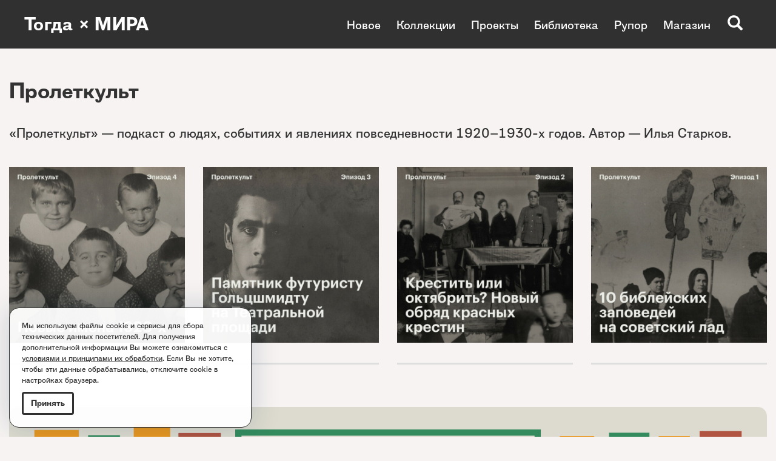

--- FILE ---
content_type: text/html; charset=utf-8
request_url: https://www.togdazine.ru/rubric/83
body_size: 4006
content:
<!DOCTYPE html><html lang="ru-RU"><head><meta charset="utf-8"><meta http-equiv="X-UA-Compatible" content="IE=edge"><meta name="viewport" content="width=device-width, initial-scale=1, shrink-to-fit=no"><meta property="fb:pages" content="162543770482353" /><link rel="shortcut icon" href="/favicon.ico" type="image/x-icon"><link rel="icon" href="/favicon.ico" type="image/x-icon"><link rel="apple-touch-icon" href="/images/apple-icon.png"><link rel="apple-touch-icon" sizes="76x76" href="/images/apple-icon-76x76.png"><link rel="apple-touch-icon" sizes="120x120" href="/images/apple-icon-120x120.png"><link rel="apple-touch-icon" sizes="152x152" href="/images/apple-icon-152x152.png"><link rel="apple-touch-icon" sizes="180x180" href="/images/apple-icon-180x180.png"><meta name="yandex-verification" content="8b80471a04622dc2" /><meta name="csrf-param" content="_csrf"><meta name="csrf-token" content="fMmpybJTl6ZWkOhA1TYthraNFo9WTg5Jq07Ofa0L6oVK-s2u6z3P7RL5xXHmQ1v-8Old7jsbaXr7KZRJ9V-Q0w=="><title>Пролеткульт</title><!--[if lt IE 9]><script src="https://oss.maxcdn.com/html5shiv/3.7.3/html5shiv.min.js"></script><script src="https://oss.maxcdn.com/respond/1.4.2/respond.min.js"></script><![endif]--><meta property="og:image" content="https://www.togdazine.ru/images/rubric/83/social-image.png"><meta property="og:type" content="article"><link href="https://www.togdazine.ru/images/rubric/83/social-image.png" rel="image_src"><link href="/assets/css-compress/6199b1a8d12d8f540bc2b854b5056d22.css?v=1757879549" rel="stylesheet"></head><body id="top"><div class="nav-wrap"></div><nav><a class="logo" href="/">Тогда × МИРА</a><button type="button" class="navbar-toggle collapsed" data-toggle="collapse" data-target=".menu-top" aria-expanded="false"><span class="icon-bar"></span><span class="icon-bar"></span><span class="icon-bar"></span></button><div class="collapse navbar-collapse menu-top"><ul class="nav"><li><a href="/article">Новое</a></li><li><a href="/rubric/78">Коллекции</a></li><li><a href="/rubric/91">Проекты</a></li><li><a href="/page/3">Библиотека</a></li><li><a href="/rubric/96">Рупор</a></li><li><a href="/rubric/17">Магазин</a></li></ul><ul class="nav"><li><a href="/rubric/80">Дизайн и типографика</a></li><li><a href="/rubric/14">Журнальные обложки</a></li><li><a href="/rubric/74">Книжные обложки</a></li><li><a href="/rubric/93">Текстиль</a></li><li><a href="/page/1">Эстрада</a></li><li><a href="/page/2">Детские книги</a></li><li><a href="/rubric/75">Лозунги</a></li><li><a href="/rubric/72">Новый быт</a></li><li><a href="/rubric/79">Графики авангарда</a></li><li><a href="http://intertitre.togdazine.ru/">Интертитры</a></li><li><a href="/rubric/82">Радио</a></li><li><a href="/rubric/95">Издательства</a></li><li><a href="/rubric/81">Комиксы</a></li></ul><div class="search-btn js-search glyphicon glyphicon-search"></div><div class="search-open js-search-open"><form id="w0" action="/search" method="get"><label><input autocomplete="off" name="q" class="form-control" placeholder="Поиск..." type="text"></label><button type="submit"><i class="glyphicon glyphicon-search"></i></button></form></div></div></nav><div class="wrap"><section class="content rubric"><div class="container"><h1>Пролеткульт</h1><div class="content-text"><p>&laquo;Пролеткульт&raquo; &mdash; подкаст о людях, событиях и явлениях повседневности 1920&ndash;1930-х годов. Автор &mdash; Илья Старков.</p></div></div><div class="container"><div class="structure-block structure-block_no-border"><div class="row"><div class="col-xs-12 w-article-all"><div class="grid row"><div class="grid-sizer col-xs-12 col-sm-3"></div><div class="grid-item col-xs-12 col-sm-3"><div class="item section-item"><a href="/article/3304"><img class="section-item__image" alt="" src="/images/article/3304/640/475b17f9dbb7537e50880d8adabd392e.jpg"></a></div></div><div class="grid-item col-xs-12 col-sm-3"><div class="item section-item"><a href="/article/3303"><img class="section-item__image" alt="" src="/images/article/3303/640/8db752c69eb91e2ffeffdffb55227aa7.jpg"></a></div></div><div class="grid-item col-xs-12 col-sm-3"><div class="item section-item"><a href="/article/3302"><img class="section-item__image" alt="" src="/images/article/3302/640/a71df1c2b57418e471a8bb64dc36edef.jpg"></a></div></div><div class="grid-item col-xs-12 col-sm-3"><div class="item section-item"><a href="/article/3301"><img class="section-item__image" alt="" src="/images/article/3301/640/a633bd77023129ab21ebaa67f9f7d0f7.jpg"></a></div></div></div></div></div></div></div><div class="container"><div class="structure-block structure-block_no-border"><div class="row"><div class="banner col-xs-12 col-sm-12"><img src="/images/structurebanners/115/cd0bd870b625e7a49d35f4fbf241b58e.jpg" alt=""><a class="banner-link" href="/banner/115"></a></div></div></div></div><div class="container"><div class="structure-block structure-block_no-border"><div class="row"><div class="banner col-xs-12 col-sm-12"><img src="/images/structurebanners/117/1d26008e69f43365f6d6dc4485eb0771.jpg" alt=""><a class="banner-link" href="/banner/117"></a></div></div></div></div><div class="container"><div class="structure-block"><div class="row"><div class="banner col-xs-12 col-sm-12"><img src="/images/structurebanners/75/90349921ced50ede21ab12ea6171b8a4.jpg" alt=""><a class="banner-link" href="/banner/75"></a></div></div></div></div><div class="container"><div class="structure-block structure-block_no-border"><div class="row"><div class="col-xs-12 js-content-slide w-article-all" style="margin:40px 0 0 0"><div class="w-article-all-btn__rubric"><a href="/rubric/78"><span class="w-article-all-btn__rubric__title">Коллекции</span><i class="icons arrow-right"></i></a></div><div class="grid row"><div class="grid-sizer col-xs-12 col-sm-4"></div><div class="grid-item col-xs-12 col-sm-4"><div class="w-article-all-item"><a href="/tag/557"><img class="w-article-all-item__image" alt="" src="/images/article/7531/640/42219b9441405729552ecd1df8d2d93f.jpg"></a><h3 class="w-article-all-item__title"><a href="/tag/557">Как? А вот так!</a></h3><div class="w-article-all-item__rubric"><a href="/rubric/78">Коллекции</a></div></div></div><div class="grid-item col-xs-12 col-sm-4"><div class="w-article-all-item"><a href="/tag/600"><img class="w-article-all-item__image" alt="" src="/images/article/9537/640/9cb6e71b3051feec4b250a742e2b1697.jpg"></a><h3 class="w-article-all-item__title"><a href="/tag/600">Тесный набор в типографике</a></h3><div class="w-article-all-item__rubric"><a href="/rubric/78">Коллекции</a>, <a href="/rubric/80">Дизайн и типографика</a>, <a href="/rubric/87">Типографика</a></div></div></div><div class="grid-item col-xs-12 col-sm-4"><div class="w-article-all-item"><a href="/tag/392"><img class="w-article-all-item__image" alt="" src="/images/article/2409/640/9dacb7c55cb17ae25852d16a1bc24bd8.jpg"></a><h3 class="w-article-all-item__title"><a href="/tag/392">Зима, зима, зима...</a></h3><div class="w-article-all-item__rubric"><a href="/rubric/78">Коллекции</a></div></div></div><div class="grid-item col-xs-12 col-sm-4"><div class="w-article-all-item"><a href="/tag/336"><img class="w-article-all-item__image" alt="" src="/images/article/3871/640/4d0ef4e3e0bb7a555680b3ad861daded.jpg"></a><h3 class="w-article-all-item__title"><a href="/tag/336">Красная нива. Обложки журнала</a></h3><div class="w-article-all-item__rubric"><a href="/rubric/78">Коллекции</a>, <a href="/rubric/80">Дизайн и типографика</a></div></div></div><div class="grid-item col-xs-12 col-sm-4"><div class="w-article-all-item"><a href="/tag/572"><img class="w-article-all-item__image" alt="" src="/images/article/7941/640/1191daff3b036032ee95b3efc0b98af4.jpg"></a><h3 class="w-article-all-item__title"><a href="/tag/572">Искорка. Обложки журнала</a></h3><div class="w-article-all-item__rubric"><a href="/rubric/78">Коллекции</a>, <a href="/rubric/80">Дизайн и типографика</a></div></div></div><div class="grid-item col-xs-12 col-sm-4"><div class="w-article-all-item"><a href="/tag/529"><img class="w-article-all-item__image" alt="" src="/images/article/5787/640/a526917b056ae18245c7327ac318056b.jpg"></a><h3 class="w-article-all-item__title"><a href="/tag/529">Женский журнал. Обложки журнала</a></h3><div class="w-article-all-item__rubric"><a href="/rubric/78">Коллекции</a>, <a href="/rubric/80">Дизайн и типографика</a></div></div></div><div class="grid-item grid-item__all col-xs-12 col-sm-4"><div><a href="/rubric/78"><span>Посмотреть <br>все артефакты <br>раздела<i class="icons arrow-right"></i></span></a></div></div></div></div></div></div></div><div class="container"><div class="structure-block structure-block_no-border"><div class="row"><div class="banner col-xs-12 col-sm-12" style="margin:40px 0 0 0"><img src="/images/structurebanners/86/cf3e0526a44de6264bf96d572d423783.jpg" alt=""><a class="banner-link" href="/banner/86"></a></div></div></div></div></section></div><footer><div class="footer"><div class="container"><div class="row"><div class="col-xs-12 col-sm-5 col-sm-push-7 col-md-4 col-md-push-8 col-lg-push-8"><div class="row"><div class="col-xs-12 col-sm-6"><ul class="nav-footer"><li><a href="/rubric/17">Магазин</a></li></ul></div><div class="col-xs-12 col-sm-6"><ul class="nav-footer"><li><a href="http://vk.com/togda_zine" target="_blank">ВКонтакте</a></li><li><a href="https://t.me/togdazine" target="_blank">Telegram</a></li></ul></div></div></div><div class="col-xs-12 col-sm-7 col-sm-pull-5 col-md-8 col-md-pull-4 col-lg-8 col-lg-pull-4"><p>Все вопросы: <a href="mailto:togdazine@yandex.ru">togdazine@yandex.ru</a><br /> Все права защищены. <a href="/content/2"><u>Правообладателям</u></a>.</p><p>Использование материалов, опубликованных на сайте допускается только с разрешения правообладателя и издания.</p><p>&copy; 2016&ndash;2025. &laquo;Тогда&raquo; &mdash; культурологический проект о 1920&ndash;1930-х годах.</p><p>Создание сайта: <a href="http://istarkov.ru" target="_blank"><u>istarkov.ru</u></a></p></div></div></div></div></footer><div class="policy-popup hide"><div class="policy-popup__text"><p>Мы используем файлы cookie и сервисы для&nbsp;сбора технических данных посетителей. Для получения дополнительной информации Вы можете ознакомиться с <a href="/content/3" target="_blank">условиями и принципами их обработки</a>. Если Вы не хотите, чтобы эти данные обрабатывались, отключите cookie в настройках браузера.</p></div><button class="button btn button-circle button-rounded">Принять</button></div><a href="#top" id="to-top"><i class="icons arrow-right"></i></a><script src="/assets/js-compress/306dd56274f0b7979e15c34fbe5c6def.js?v=1753107419"></script><script>jQuery(function ($) {jQuery('#w0').yiiActiveForm([],[]);});</script><script> (function(i,s,o,g,r,a,m){i['GoogleAnalyticsObject']=r;i[r]=i[r]||function(){ (i[r].q=i[r].q||[]).push(arguments)},i[r].l=1*new Date();a=s.createElement(o), m=s.getElementsByTagName(o)[0];a.async=1;a.src=g;m.parentNode.insertBefore(a,m) })(window,document,'script','//www.google-analytics.com/analytics.js','ga'); ga('create', 'UA-24673413-1', 'auto'); ga('send', 'pageview'); </script><script type="text/javascript"> (function (d, w, c) { (w[c] = w[c] || []).push(function() { try { w.yaCounter36046630 = new Ya.Metrika({ id:36046630, clickmap:true, trackLinks:true, accurateTrackBounce:true, webvisor:true }); } catch(e) { } }); var n = d.getElementsByTagName("script")[0], s = d.createElement("script"), f = function () { n.parentNode.insertBefore(s, n); }; s.type = "text/javascript"; s.async = true; s.src = "https://mc.yandex.ru/metrika/watch.js"; if (w.opera == "[object Opera]") { d.addEventListener("DOMContentLoaded", f, false); } else { f(); } })(document, window, "yandex_metrika_callbacks"); </script> <noscript><div><img src="https://mc.yandex.ru/watch/36046630" style="position:absolute; left:-9999px;" alt="" /></div></noscript></body></html>

--- FILE ---
content_type: text/plain
request_url: https://www.google-analytics.com/j/collect?v=1&_v=j102&a=874681604&t=pageview&_s=1&dl=https%3A%2F%2Fwww.togdazine.ru%2Frubric%2F83&ul=en-us%40posix&dt=%D0%9F%D1%80%D0%BE%D0%BB%D0%B5%D1%82%D0%BA%D1%83%D0%BB%D1%8C%D1%82&sr=1280x720&vp=1280x720&_u=IEBAAEABAAAAACAAI~&jid=348084917&gjid=1189058764&cid=1199769266.1769418455&tid=UA-24673413-1&_gid=1918335121.1769418455&_r=1&_slc=1&z=2099495058
body_size: -450
content:
2,cG-8YVPYN2DVE